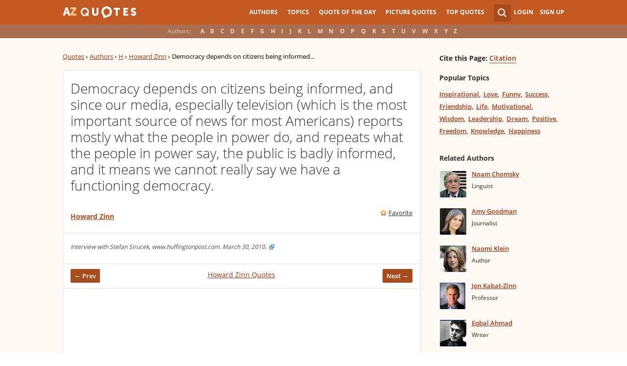

--- FILE ---
content_type: text/html; charset=utf-8
request_url: https://www.google.com/recaptcha/api2/aframe
body_size: 267
content:
<!DOCTYPE HTML><html><head><meta http-equiv="content-type" content="text/html; charset=UTF-8"></head><body><script nonce="-uoooH2qGGjt0WvD547wHQ">/** Anti-fraud and anti-abuse applications only. See google.com/recaptcha */ try{var clients={'sodar':'https://pagead2.googlesyndication.com/pagead/sodar?'};window.addEventListener("message",function(a){try{if(a.source===window.parent){var b=JSON.parse(a.data);var c=clients[b['id']];if(c){var d=document.createElement('img');d.src=c+b['params']+'&rc='+(localStorage.getItem("rc::a")?sessionStorage.getItem("rc::b"):"");window.document.body.appendChild(d);sessionStorage.setItem("rc::e",parseInt(sessionStorage.getItem("rc::e")||0)+1);localStorage.setItem("rc::h",'1770043260954');}}}catch(b){}});window.parent.postMessage("_grecaptcha_ready", "*");}catch(b){}</script></body></html>